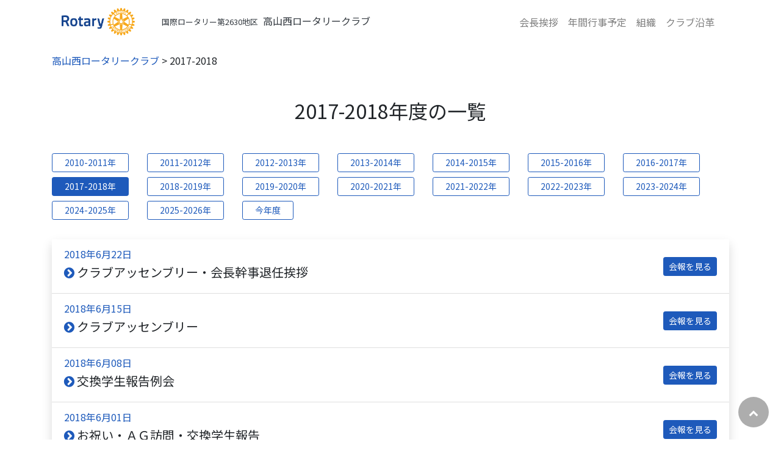

--- FILE ---
content_type: text/html; charset=UTF-8
request_url: https://www.twrc2630.com/tag/2017-2018
body_size: 67854
content:
<!doctype html>
<html lang="ja">
<head>
<meta charset="utf-8">
<meta http-equiv="X-UA-Compatible" content="IE=edge">
<meta name="viewport" content="width=device-width, initial-scale=1"/>
<meta name="format-detection" content="telephone=yes">
<link rel="apple-touch-icon" href="https://www.twrc2630.com/wp-content/themes/theme-bones-master/library/images/apple-touch-icon.png">
<link rel="icon" href="https://www.twrc2630.com/wp-content/themes/theme-bones-master/favicon.ico">
<!--[if IE]>
<link rel="shortcut icon" href="https://www.twrc2630.com/wp-content/themes/theme-bones-master/favicon.ico">
<![endif]-->

<title>高山西ロータリークラブ  2017-2018</title>

<link rel="stylesheet" href="https://fonts.googleapis.com/css2?family=Noto+Sans+JP:wght@400;700&display=swap" >
<link rel="stylesheet" href="https://stackpath.bootstrapcdn.com/font-awesome/4.7.0/css/font-awesome.min.css" integrity="sha384-wvfXpqpZZVQGK6TAh5PVlGOfQNHSoD2xbE+QkPxCAFlNEevoEH3Sl0sibVcOQVnN" crossorigin="anonymous">
<link rel="stylesheet" href="https://cdnjs.cloudflare.com/ajax/libs/animate.css/4.1.1/animate.min.css" />
<meta name='robots' content='max-image-preview:large' />
<link rel='dns-prefetch' href='//fonts.googleapis.com' />
<link rel="alternate" type="application/rss+xml" title="高山西ロータリークラブ &raquo; フィード" href="https://www.twrc2630.com/feed" />
<link rel="alternate" type="application/rss+xml" title="高山西ロータリークラブ &raquo; コメントフィード" href="https://www.twrc2630.com/comments/feed" />
<link rel="alternate" type="application/rss+xml" title="高山西ロータリークラブ &raquo; 2017-2018 タグのフィード" href="https://www.twrc2630.com/tag/2017-2018/feed" />
<style id='wp-img-auto-sizes-contain-inline-css' type='text/css'>
img:is([sizes=auto i],[sizes^="auto," i]){contain-intrinsic-size:3000px 1500px}
/*# sourceURL=wp-img-auto-sizes-contain-inline-css */
</style>
<style id='wp-block-library-inline-css' type='text/css'>
:root{--wp-block-synced-color:#7a00df;--wp-block-synced-color--rgb:122,0,223;--wp-bound-block-color:var(--wp-block-synced-color);--wp-editor-canvas-background:#ddd;--wp-admin-theme-color:#007cba;--wp-admin-theme-color--rgb:0,124,186;--wp-admin-theme-color-darker-10:#006ba1;--wp-admin-theme-color-darker-10--rgb:0,107,160.5;--wp-admin-theme-color-darker-20:#005a87;--wp-admin-theme-color-darker-20--rgb:0,90,135;--wp-admin-border-width-focus:2px}@media (min-resolution:192dpi){:root{--wp-admin-border-width-focus:1.5px}}.wp-element-button{cursor:pointer}:root .has-very-light-gray-background-color{background-color:#eee}:root .has-very-dark-gray-background-color{background-color:#313131}:root .has-very-light-gray-color{color:#eee}:root .has-very-dark-gray-color{color:#313131}:root .has-vivid-green-cyan-to-vivid-cyan-blue-gradient-background{background:linear-gradient(135deg,#00d084,#0693e3)}:root .has-purple-crush-gradient-background{background:linear-gradient(135deg,#34e2e4,#4721fb 50%,#ab1dfe)}:root .has-hazy-dawn-gradient-background{background:linear-gradient(135deg,#faaca8,#dad0ec)}:root .has-subdued-olive-gradient-background{background:linear-gradient(135deg,#fafae1,#67a671)}:root .has-atomic-cream-gradient-background{background:linear-gradient(135deg,#fdd79a,#004a59)}:root .has-nightshade-gradient-background{background:linear-gradient(135deg,#330968,#31cdcf)}:root .has-midnight-gradient-background{background:linear-gradient(135deg,#020381,#2874fc)}:root{--wp--preset--font-size--normal:16px;--wp--preset--font-size--huge:42px}.has-regular-font-size{font-size:1em}.has-larger-font-size{font-size:2.625em}.has-normal-font-size{font-size:var(--wp--preset--font-size--normal)}.has-huge-font-size{font-size:var(--wp--preset--font-size--huge)}.has-text-align-center{text-align:center}.has-text-align-left{text-align:left}.has-text-align-right{text-align:right}.has-fit-text{white-space:nowrap!important}#end-resizable-editor-section{display:none}.aligncenter{clear:both}.items-justified-left{justify-content:flex-start}.items-justified-center{justify-content:center}.items-justified-right{justify-content:flex-end}.items-justified-space-between{justify-content:space-between}.screen-reader-text{border:0;clip-path:inset(50%);height:1px;margin:-1px;overflow:hidden;padding:0;position:absolute;width:1px;word-wrap:normal!important}.screen-reader-text:focus{background-color:#ddd;clip-path:none;color:#444;display:block;font-size:1em;height:auto;left:5px;line-height:normal;padding:15px 23px 14px;text-decoration:none;top:5px;width:auto;z-index:100000}html :where(.has-border-color){border-style:solid}html :where([style*=border-top-color]){border-top-style:solid}html :where([style*=border-right-color]){border-right-style:solid}html :where([style*=border-bottom-color]){border-bottom-style:solid}html :where([style*=border-left-color]){border-left-style:solid}html :where([style*=border-width]){border-style:solid}html :where([style*=border-top-width]){border-top-style:solid}html :where([style*=border-right-width]){border-right-style:solid}html :where([style*=border-bottom-width]){border-bottom-style:solid}html :where([style*=border-left-width]){border-left-style:solid}html :where(img[class*=wp-image-]){height:auto;max-width:100%}:where(figure){margin:0 0 1em}html :where(.is-position-sticky){--wp-admin--admin-bar--position-offset:var(--wp-admin--admin-bar--height,0px)}@media screen and (max-width:600px){html :where(.is-position-sticky){--wp-admin--admin-bar--position-offset:0px}}

/*# sourceURL=wp-block-library-inline-css */
</style><style id='global-styles-inline-css' type='text/css'>
:root{--wp--preset--aspect-ratio--square: 1;--wp--preset--aspect-ratio--4-3: 4/3;--wp--preset--aspect-ratio--3-4: 3/4;--wp--preset--aspect-ratio--3-2: 3/2;--wp--preset--aspect-ratio--2-3: 2/3;--wp--preset--aspect-ratio--16-9: 16/9;--wp--preset--aspect-ratio--9-16: 9/16;--wp--preset--color--black: #000000;--wp--preset--color--cyan-bluish-gray: #abb8c3;--wp--preset--color--white: #ffffff;--wp--preset--color--pale-pink: #f78da7;--wp--preset--color--vivid-red: #cf2e2e;--wp--preset--color--luminous-vivid-orange: #ff6900;--wp--preset--color--luminous-vivid-amber: #fcb900;--wp--preset--color--light-green-cyan: #7bdcb5;--wp--preset--color--vivid-green-cyan: #00d084;--wp--preset--color--pale-cyan-blue: #8ed1fc;--wp--preset--color--vivid-cyan-blue: #0693e3;--wp--preset--color--vivid-purple: #9b51e0;--wp--preset--gradient--vivid-cyan-blue-to-vivid-purple: linear-gradient(135deg,rgb(6,147,227) 0%,rgb(155,81,224) 100%);--wp--preset--gradient--light-green-cyan-to-vivid-green-cyan: linear-gradient(135deg,rgb(122,220,180) 0%,rgb(0,208,130) 100%);--wp--preset--gradient--luminous-vivid-amber-to-luminous-vivid-orange: linear-gradient(135deg,rgb(252,185,0) 0%,rgb(255,105,0) 100%);--wp--preset--gradient--luminous-vivid-orange-to-vivid-red: linear-gradient(135deg,rgb(255,105,0) 0%,rgb(207,46,46) 100%);--wp--preset--gradient--very-light-gray-to-cyan-bluish-gray: linear-gradient(135deg,rgb(238,238,238) 0%,rgb(169,184,195) 100%);--wp--preset--gradient--cool-to-warm-spectrum: linear-gradient(135deg,rgb(74,234,220) 0%,rgb(151,120,209) 20%,rgb(207,42,186) 40%,rgb(238,44,130) 60%,rgb(251,105,98) 80%,rgb(254,248,76) 100%);--wp--preset--gradient--blush-light-purple: linear-gradient(135deg,rgb(255,206,236) 0%,rgb(152,150,240) 100%);--wp--preset--gradient--blush-bordeaux: linear-gradient(135deg,rgb(254,205,165) 0%,rgb(254,45,45) 50%,rgb(107,0,62) 100%);--wp--preset--gradient--luminous-dusk: linear-gradient(135deg,rgb(255,203,112) 0%,rgb(199,81,192) 50%,rgb(65,88,208) 100%);--wp--preset--gradient--pale-ocean: linear-gradient(135deg,rgb(255,245,203) 0%,rgb(182,227,212) 50%,rgb(51,167,181) 100%);--wp--preset--gradient--electric-grass: linear-gradient(135deg,rgb(202,248,128) 0%,rgb(113,206,126) 100%);--wp--preset--gradient--midnight: linear-gradient(135deg,rgb(2,3,129) 0%,rgb(40,116,252) 100%);--wp--preset--font-size--small: 13px;--wp--preset--font-size--medium: 20px;--wp--preset--font-size--large: 36px;--wp--preset--font-size--x-large: 42px;--wp--preset--spacing--20: 0.44rem;--wp--preset--spacing--30: 0.67rem;--wp--preset--spacing--40: 1rem;--wp--preset--spacing--50: 1.5rem;--wp--preset--spacing--60: 2.25rem;--wp--preset--spacing--70: 3.38rem;--wp--preset--spacing--80: 5.06rem;--wp--preset--shadow--natural: 6px 6px 9px rgba(0, 0, 0, 0.2);--wp--preset--shadow--deep: 12px 12px 50px rgba(0, 0, 0, 0.4);--wp--preset--shadow--sharp: 6px 6px 0px rgba(0, 0, 0, 0.2);--wp--preset--shadow--outlined: 6px 6px 0px -3px rgb(255, 255, 255), 6px 6px rgb(0, 0, 0);--wp--preset--shadow--crisp: 6px 6px 0px rgb(0, 0, 0);}:where(.is-layout-flex){gap: 0.5em;}:where(.is-layout-grid){gap: 0.5em;}body .is-layout-flex{display: flex;}.is-layout-flex{flex-wrap: wrap;align-items: center;}.is-layout-flex > :is(*, div){margin: 0;}body .is-layout-grid{display: grid;}.is-layout-grid > :is(*, div){margin: 0;}:where(.wp-block-columns.is-layout-flex){gap: 2em;}:where(.wp-block-columns.is-layout-grid){gap: 2em;}:where(.wp-block-post-template.is-layout-flex){gap: 1.25em;}:where(.wp-block-post-template.is-layout-grid){gap: 1.25em;}.has-black-color{color: var(--wp--preset--color--black) !important;}.has-cyan-bluish-gray-color{color: var(--wp--preset--color--cyan-bluish-gray) !important;}.has-white-color{color: var(--wp--preset--color--white) !important;}.has-pale-pink-color{color: var(--wp--preset--color--pale-pink) !important;}.has-vivid-red-color{color: var(--wp--preset--color--vivid-red) !important;}.has-luminous-vivid-orange-color{color: var(--wp--preset--color--luminous-vivid-orange) !important;}.has-luminous-vivid-amber-color{color: var(--wp--preset--color--luminous-vivid-amber) !important;}.has-light-green-cyan-color{color: var(--wp--preset--color--light-green-cyan) !important;}.has-vivid-green-cyan-color{color: var(--wp--preset--color--vivid-green-cyan) !important;}.has-pale-cyan-blue-color{color: var(--wp--preset--color--pale-cyan-blue) !important;}.has-vivid-cyan-blue-color{color: var(--wp--preset--color--vivid-cyan-blue) !important;}.has-vivid-purple-color{color: var(--wp--preset--color--vivid-purple) !important;}.has-black-background-color{background-color: var(--wp--preset--color--black) !important;}.has-cyan-bluish-gray-background-color{background-color: var(--wp--preset--color--cyan-bluish-gray) !important;}.has-white-background-color{background-color: var(--wp--preset--color--white) !important;}.has-pale-pink-background-color{background-color: var(--wp--preset--color--pale-pink) !important;}.has-vivid-red-background-color{background-color: var(--wp--preset--color--vivid-red) !important;}.has-luminous-vivid-orange-background-color{background-color: var(--wp--preset--color--luminous-vivid-orange) !important;}.has-luminous-vivid-amber-background-color{background-color: var(--wp--preset--color--luminous-vivid-amber) !important;}.has-light-green-cyan-background-color{background-color: var(--wp--preset--color--light-green-cyan) !important;}.has-vivid-green-cyan-background-color{background-color: var(--wp--preset--color--vivid-green-cyan) !important;}.has-pale-cyan-blue-background-color{background-color: var(--wp--preset--color--pale-cyan-blue) !important;}.has-vivid-cyan-blue-background-color{background-color: var(--wp--preset--color--vivid-cyan-blue) !important;}.has-vivid-purple-background-color{background-color: var(--wp--preset--color--vivid-purple) !important;}.has-black-border-color{border-color: var(--wp--preset--color--black) !important;}.has-cyan-bluish-gray-border-color{border-color: var(--wp--preset--color--cyan-bluish-gray) !important;}.has-white-border-color{border-color: var(--wp--preset--color--white) !important;}.has-pale-pink-border-color{border-color: var(--wp--preset--color--pale-pink) !important;}.has-vivid-red-border-color{border-color: var(--wp--preset--color--vivid-red) !important;}.has-luminous-vivid-orange-border-color{border-color: var(--wp--preset--color--luminous-vivid-orange) !important;}.has-luminous-vivid-amber-border-color{border-color: var(--wp--preset--color--luminous-vivid-amber) !important;}.has-light-green-cyan-border-color{border-color: var(--wp--preset--color--light-green-cyan) !important;}.has-vivid-green-cyan-border-color{border-color: var(--wp--preset--color--vivid-green-cyan) !important;}.has-pale-cyan-blue-border-color{border-color: var(--wp--preset--color--pale-cyan-blue) !important;}.has-vivid-cyan-blue-border-color{border-color: var(--wp--preset--color--vivid-cyan-blue) !important;}.has-vivid-purple-border-color{border-color: var(--wp--preset--color--vivid-purple) !important;}.has-vivid-cyan-blue-to-vivid-purple-gradient-background{background: var(--wp--preset--gradient--vivid-cyan-blue-to-vivid-purple) !important;}.has-light-green-cyan-to-vivid-green-cyan-gradient-background{background: var(--wp--preset--gradient--light-green-cyan-to-vivid-green-cyan) !important;}.has-luminous-vivid-amber-to-luminous-vivid-orange-gradient-background{background: var(--wp--preset--gradient--luminous-vivid-amber-to-luminous-vivid-orange) !important;}.has-luminous-vivid-orange-to-vivid-red-gradient-background{background: var(--wp--preset--gradient--luminous-vivid-orange-to-vivid-red) !important;}.has-very-light-gray-to-cyan-bluish-gray-gradient-background{background: var(--wp--preset--gradient--very-light-gray-to-cyan-bluish-gray) !important;}.has-cool-to-warm-spectrum-gradient-background{background: var(--wp--preset--gradient--cool-to-warm-spectrum) !important;}.has-blush-light-purple-gradient-background{background: var(--wp--preset--gradient--blush-light-purple) !important;}.has-blush-bordeaux-gradient-background{background: var(--wp--preset--gradient--blush-bordeaux) !important;}.has-luminous-dusk-gradient-background{background: var(--wp--preset--gradient--luminous-dusk) !important;}.has-pale-ocean-gradient-background{background: var(--wp--preset--gradient--pale-ocean) !important;}.has-electric-grass-gradient-background{background: var(--wp--preset--gradient--electric-grass) !important;}.has-midnight-gradient-background{background: var(--wp--preset--gradient--midnight) !important;}.has-small-font-size{font-size: var(--wp--preset--font-size--small) !important;}.has-medium-font-size{font-size: var(--wp--preset--font-size--medium) !important;}.has-large-font-size{font-size: var(--wp--preset--font-size--large) !important;}.has-x-large-font-size{font-size: var(--wp--preset--font-size--x-large) !important;}
/*# sourceURL=global-styles-inline-css */
</style>

<style id='classic-theme-styles-inline-css' type='text/css'>
/*! This file is auto-generated */
.wp-block-button__link{color:#fff;background-color:#32373c;border-radius:9999px;box-shadow:none;text-decoration:none;padding:calc(.667em + 2px) calc(1.333em + 2px);font-size:1.125em}.wp-block-file__button{background:#32373c;color:#fff;text-decoration:none}
/*# sourceURL=/wp-includes/css/classic-themes.min.css */
</style>
<link rel='stylesheet' id='googleFonts-css' href='//fonts.googleapis.com/css?family=Lato%3A400%2C700%2C400italic%2C700italic' type='text/css' media='all' />
<link rel='stylesheet' id='bones-stylesheet-css' href='https://www.twrc2630.com/wp-content/themes/theme-bones-master/library/css/style.css' type='text/css' media='all' />
<script type="text/javascript" src="https://www.twrc2630.com/wp-content/themes/theme-bones-master/library/js/libs/modernizr.custom.min.js" id="bones-modernizr-js"></script>
<script type="text/javascript" src="https://www.twrc2630.com/wp-includes/js/jquery/jquery.min.js" id="jquery-core-js"></script>
<script type="text/javascript" src="https://www.twrc2630.com/wp-includes/js/jquery/jquery-migrate.min.js" id="jquery-migrate-js"></script>
<link rel="https://api.w.org/" href="https://www.twrc2630.com/wp-json/" /><link rel="alternate" title="JSON" type="application/json" href="https://www.twrc2630.com/wp-json/wp/v2/tags/12" />
<meta name="msapplication-TileColor" content="#fff">
<meta name="msapplication-TileImage" content="https://www.twrc2630.com/wp-content/themes/theme-bones-master/library/images/win8-tile-icon.png">
<meta name="theme-color" content="#ff0000">

<!-- Global site tag (gtag.js) - Google Analytics -->
<script async src="https://www.googletagmanager.com/gtag/js?id=G-DMGWKCJMC9"></script>
<script>
  window.dataLayer = window.dataLayer || [];
  function gtag(){dataLayer.push(arguments);}
  gtag('js', new Date());

  gtag('config', 'G-DMGWKCJMC9');
</script>

</head>

<body class="archive tag tag-2017-2018 tag-12 wp-theme-theme-bones-master" itemscope itemtype="http://schema.org/WebPage">
<div id="container">
	<p class="text-center d-md-none mb-1"><span class="small mr-1">国際ロータリー第2630地区</span>高山西ロータリークラブ</p>
	<header class="header bg-white" role="banner" itemscope itemtype="http://schema.org/WPHeader">
		<div class="container">
			<nav class="navbar navbar-expand-lg navbar-light" role="navigation" itemscope itemtype="http://schema.org/SiteNavigationElement">
				<div id="" class=" mr-auto" itemscope itemtype="http://schema.org/Organization">
					<a href="https://www.twrc2630.com" class="navbar-brand" rel="nofollow">
						<img class="logo mr-4" src="https://www.twrc2630.com/wp-content/themes/theme-bones-master/library/images/logo.png" alt="高山西ロータリークラブ" />
					</a>
					<span class="d-none d-md-inline navbar-text">
						<p class="d-md-inline text-dark"><span class="small mr-2">国際ロータリー第2630地区</span>高山西ロータリークラブ</p>
					</span>
				</div>
				<button class="navbar-toggler" type="button" data-toggle="collapse" data-target="#navbarTogglerDemo02" aria-controls="navbarTogglerDemo02" aria-expanded="false" aria-label="Toggle navigation">
					<span class="navbar-toggler-icon"></span>
				</button>

				<div id="navbarTogglerDemo02" class="collapse navbar-collapse"><ul id="menu" class="navbar-nav ml-auto mt-2 mt-lg-0" itemscope itemtype="http://www.schema.org/SiteNavigationElement"><li  id="menu-item-4129" class="menu-item menu-item-type-post_type menu-item-object-page menu-item-4129 nav-item"><a itemprop="url" href="https://www.twrc2630.com/greet" class="nav-link"><span itemprop="name">会長挨拶</span></a></li>
<li  id="menu-item-104" class="menu-item menu-item-type-post_type menu-item-object-page menu-item-104 nav-item"><a itemprop="url" href="https://www.twrc2630.com/schedule" class="nav-link"><span itemprop="name">年間行事予定</span></a></li>
<li  id="menu-item-279" class="menu-item menu-item-type-taxonomy menu-item-object-category menu-item-279 nav-item"><a itemprop="url" href="https://www.twrc2630.com/category/commit" class="nav-link"><span itemprop="name">組織</span></a></li>
<li  id="menu-item-256" class="menu-item menu-item-type-taxonomy menu-item-object-category menu-item-256 nav-item"><a itemprop="url" href="https://www.twrc2630.com/category/club" class="nav-link"><span itemprop="name">クラブ沿革</span></a></li>
</ul></div>			</nav>
		</div>
	</header>
	<button class="scroll-top" id="js-button"><i class="fa fa-chevron-up" aria-hidden="true"></i></button>


<div id="content">
	<div id="page-590" class="page-report">

					<div class="container mt-3">
				<div class="breadcrumb-area">
					<!-- Breadcrumb NavXT 6.6.0 -->
<span property="itemListElement" typeof="ListItem"><a property="item" typeof="WebPage" title="Go to 高山西ロータリークラブ." href="https://www.twrc2630.com" class="home" ><span property="name">高山西ロータリークラブ</span></a><meta property="position" content="1"></span> &gt; <span property="itemListElement" typeof="ListItem"><span property="name" class="archive taxonomy post_tag current-item">2017-2018</span><meta property="url" content="https://www.twrc2630.com/tag/2017-2018"><meta property="position" content="2"></span>				</div>
			</div>
		
		<main id="main" class="py-5" role="main" itemscope itemprop="mainContentOfPage" itemtype="http://schema.org/Blog">
			
							<article id="post-590" role="article" itemscope itemtype="http://schema.org/BlogPosting">

																<script>console.log(  )</script>
						<script>console.log( "category", "3" )</script>


						<header class="container article-header text-center mb-4">
							<h1 class="page-title" itemprop="headline">2017-2018年度の一覧</h1>

							<div class="row mt-5">
																										<div class="col-4 col-md-auto">
										<a href="/tag/2010-2011" class="btn btn-sm btn-block btn-outline-primary mr-4 mb-2  ">2010-2011年</a>
									</div>
																										<div class="col-4 col-md-auto">
										<a href="/tag/2011-2012" class="btn btn-sm btn-block btn-outline-primary mr-4 mb-2  ">2011-2012年</a>
									</div>
																										<div class="col-4 col-md-auto">
										<a href="/tag/2012-2013" class="btn btn-sm btn-block btn-outline-primary mr-4 mb-2  ">2012-2013年</a>
									</div>
																										<div class="col-4 col-md-auto">
										<a href="/tag/2013-2014" class="btn btn-sm btn-block btn-outline-primary mr-4 mb-2  ">2013-2014年</a>
									</div>
																										<div class="col-4 col-md-auto">
										<a href="/tag/2014-2015" class="btn btn-sm btn-block btn-outline-primary mr-4 mb-2  ">2014-2015年</a>
									</div>
																										<div class="col-4 col-md-auto">
										<a href="/tag/2015-2016" class="btn btn-sm btn-block btn-outline-primary mr-4 mb-2  ">2015-2016年</a>
									</div>
																										<div class="col-4 col-md-auto">
										<a href="/tag/2016-2017" class="btn btn-sm btn-block btn-outline-primary mr-4 mb-2  ">2016-2017年</a>
									</div>
																										<div class="col-4 col-md-auto">
										<a href="/tag/2017-2018" class="btn btn-sm btn-block btn-outline-primary mr-4 mb-2 active ">2017-2018年</a>
									</div>
																										<div class="col-4 col-md-auto">
										<a href="/tag/2018-2019" class="btn btn-sm btn-block btn-outline-primary mr-4 mb-2  ">2018-2019年</a>
									</div>
																										<div class="col-4 col-md-auto">
										<a href="/tag/2019-2020" class="btn btn-sm btn-block btn-outline-primary mr-4 mb-2  ">2019-2020年</a>
									</div>
																										<div class="col-4 col-md-auto">
										<a href="/tag/2020-2021" class="btn btn-sm btn-block btn-outline-primary mr-4 mb-2  ">2020-2021年</a>
									</div>
																										<div class="col-4 col-md-auto">
										<a href="/tag/2021-2022" class="btn btn-sm btn-block btn-outline-primary mr-4 mb-2  ">2021-2022年</a>
									</div>
																										<div class="col-4 col-md-auto">
										<a href="/tag/2022-2023" class="btn btn-sm btn-block btn-outline-primary mr-4 mb-2  ">2022-2023年</a>
									</div>
																										<div class="col-4 col-md-auto">
										<a href="/tag/2023-2024" class="btn btn-sm btn-block btn-outline-primary mr-4 mb-2  ">2023-2024年</a>
									</div>
																										<div class="col-4 col-md-auto">
										<a href="/tag/2024-2025" class="btn btn-sm btn-block btn-outline-primary mr-4 mb-2  ">2024-2025年</a>
									</div>
																										<div class="col-4 col-md-auto">
										<a href="/tag/2025-2026" class="btn btn-sm btn-block btn-outline-primary mr-4 mb-2  ">2025-2026年</a>
									</div>
																<div class="col-4 col-md-auto">
									<a href="/schedule" class="btn btn-sm btn-block btn-outline-primary mr-4 mb-2">今年度</a>
								</div>
							</div>

						</header>

						<section class="container" itemprop="articleBody">
							<ul class="shadow list-group list-group-flush">
																										<li id="post-566" class="list-group-item">
										<div class="row">
											<div class="col-12 col-md-8">
												<p class="text-primary mb-1 entry-meta">2018年6月22日 </p>
												<h2 class="h4 entry-title">
													<i class="text-primary fa fa-chevron-circle-right"></i>
													<!-- <a class="text-dark" href="https://www.twrc2630.com/report/566" rel="bookmark" title="クラブアッセンブリー・会長幹事退任挨拶">クラブアッセンブリー・会長幹事退任挨拶</a> -->
													クラブアッセンブリー・会長幹事退任挨拶												</h2>
											</div>

																						<div class="col-12 col-md-4 ml-auto align-self-center text-right">
																									<a href="https://www.twrc2630.com/wp-content/uploads/20180622.pdf" target="_blank" class="btn btn-sm btn-primary">会報を見る</a>
																							</div>
																					</div>
									</li>
																										<li id="post-568" class="list-group-item">
										<div class="row">
											<div class="col-12 col-md-8">
												<p class="text-primary mb-1 entry-meta">2018年6月15日 </p>
												<h2 class="h4 entry-title">
													<i class="text-primary fa fa-chevron-circle-right"></i>
													<!-- <a class="text-dark" href="https://www.twrc2630.com/report/568" rel="bookmark" title="クラブアッセンブリー">クラブアッセンブリー</a> -->
													クラブアッセンブリー												</h2>
											</div>

																						<div class="col-12 col-md-4 ml-auto align-self-center text-right">
																									<a href="https://www.twrc2630.com/wp-content/uploads/20180615.pdf" target="_blank" class="btn btn-sm btn-primary">会報を見る</a>
																							</div>
																					</div>
									</li>
																										<li id="post-570" class="list-group-item">
										<div class="row">
											<div class="col-12 col-md-8">
												<p class="text-primary mb-1 entry-meta">2018年6月08日 </p>
												<h2 class="h4 entry-title">
													<i class="text-primary fa fa-chevron-circle-right"></i>
													<!-- <a class="text-dark" href="https://www.twrc2630.com/report/570" rel="bookmark" title="交換学生報告例会">交換学生報告例会</a> -->
													交換学生報告例会												</h2>
											</div>

																						<div class="col-12 col-md-4 ml-auto align-self-center text-right">
																									<a href="https://www.twrc2630.com/wp-content/uploads/20180608.pdf" target="_blank" class="btn btn-sm btn-primary">会報を見る</a>
																							</div>
																					</div>
									</li>
																										<li id="post-572" class="list-group-item">
										<div class="row">
											<div class="col-12 col-md-8">
												<p class="text-primary mb-1 entry-meta">2018年6月01日 </p>
												<h2 class="h4 entry-title">
													<i class="text-primary fa fa-chevron-circle-right"></i>
													<!-- <a class="text-dark" href="https://www.twrc2630.com/report/572" rel="bookmark" title="お祝い・ＡＧ訪問・交換学生報告">お祝い・ＡＧ訪問・交換学生報告</a> -->
													お祝い・ＡＧ訪問・交換学生報告												</h2>
											</div>

																						<div class="col-12 col-md-4 ml-auto align-self-center text-right">
																									<a href="https://www.twrc2630.com/wp-content/uploads/20180601.pdf" target="_blank" class="btn btn-sm btn-primary">会報を見る</a>
																							</div>
																					</div>
									</li>
																										<li id="post-574" class="list-group-item">
										<div class="row">
											<div class="col-12 col-md-8">
												<p class="text-primary mb-1 entry-meta">2018年5月25日 </p>
												<h2 class="h4 entry-title">
													<i class="text-primary fa fa-chevron-circle-right"></i>
													<!-- <a class="text-dark" href="https://www.twrc2630.com/report/574" rel="bookmark" title="インターアクト委員会">インターアクト委員会</a> -->
													インターアクト委員会												</h2>
											</div>

																						<div class="col-12 col-md-4 ml-auto align-self-center text-right">
																									<a href="https://www.twrc2630.com/wp-content/uploads/20180525.pdf" target="_blank" class="btn btn-sm btn-primary">会報を見る</a>
																							</div>
																					</div>
									</li>
																										<li id="post-576" class="list-group-item">
										<div class="row">
											<div class="col-12 col-md-8">
												<p class="text-primary mb-1 entry-meta">2018年5月19日 </p>
												<h2 class="h4 entry-title">
													<i class="text-primary fa fa-chevron-circle-right"></i>
													<!-- <a class="text-dark" href="https://www.twrc2630.com/report/576" rel="bookmark" title="新緑家族例会">新緑家族例会</a> -->
													新緑家族例会												</h2>
											</div>

																						<div class="col-12 col-md-4 ml-auto align-self-center text-right">
																									<a href="https://www.twrc2630.com/wp-content/uploads/20180519.pdf" target="_blank" class="btn btn-sm btn-primary">会報を見る</a>
																							</div>
																					</div>
									</li>
																										<li id="post-578" class="list-group-item">
										<div class="row">
											<div class="col-12 col-md-8">
												<p class="text-primary mb-1 entry-meta">2018年5月11日 </p>
												<h2 class="h4 entry-title">
													<i class="text-primary fa fa-chevron-circle-right"></i>
													<!-- <a class="text-dark" href="https://www.twrc2630.com/report/578" rel="bookmark" title="お祝い・青少年奉仕委員会">お祝い・青少年奉仕委員会</a> -->
													お祝い・青少年奉仕委員会												</h2>
											</div>

																						<div class="col-12 col-md-4 ml-auto align-self-center text-right">
																									<a href="https://www.twrc2630.com/wp-content/uploads/20180511.pdf" target="_blank" class="btn btn-sm btn-primary">会報を見る</a>
																							</div>
																					</div>
									</li>
																										<li id="post-580" class="list-group-item">
										<div class="row">
											<div class="col-12 col-md-8">
												<p class="text-primary mb-1 entry-meta">2018年4月20日 </p>
												<h2 class="h4 entry-title">
													<i class="text-primary fa fa-chevron-circle-right"></i>
													<!-- <a class="text-dark" href="https://www.twrc2630.com/report/580" rel="bookmark" title="地区研修協議会報告">地区研修協議会報告</a> -->
													地区研修協議会報告												</h2>
											</div>

																						<div class="col-12 col-md-4 ml-auto align-self-center text-right">
																									<a href="https://www.twrc2630.com/wp-content/uploads/20180420.pdf" target="_blank" class="btn btn-sm btn-primary">会報を見る</a>
																							</div>
																					</div>
									</li>
																										<li id="post-582" class="list-group-item">
										<div class="row">
											<div class="col-12 col-md-8">
												<p class="text-primary mb-1 entry-meta">2018年4月13日 </p>
												<h2 class="h4 entry-title">
													<i class="text-primary fa fa-chevron-circle-right"></i>
													<!-- <a class="text-dark" href="https://www.twrc2630.com/report/582" rel="bookmark" title="会員増強委員会">会員増強委員会</a> -->
													会員増強委員会												</h2>
											</div>

																						<div class="col-12 col-md-4 ml-auto align-self-center text-right">
																									<a href="https://www.twrc2630.com/wp-content/uploads/20180413.pdf" target="_blank" class="btn btn-sm btn-primary">会報を見る</a>
																							</div>
																					</div>
									</li>
																										<li id="post-584" class="list-group-item">
										<div class="row">
											<div class="col-12 col-md-8">
												<p class="text-primary mb-1 entry-meta">2018年4月06日 </p>
												<h2 class="h4 entry-title">
													<i class="text-primary fa fa-chevron-circle-right"></i>
													<!-- <a class="text-dark" href="https://www.twrc2630.com/report/584" rel="bookmark" title="お祝い・ロータリー情報委員会">お祝い・ロータリー情報委員会</a> -->
													お祝い・ロータリー情報委員会												</h2>
											</div>

																						<div class="col-12 col-md-4 ml-auto align-self-center text-right">
																									<a href="https://www.twrc2630.com/wp-content/uploads/20180406.pdf" target="_blank" class="btn btn-sm btn-primary">会報を見る</a>
																							</div>
																					</div>
									</li>
																										<li id="post-586" class="list-group-item">
										<div class="row">
											<div class="col-12 col-md-8">
												<p class="text-primary mb-1 entry-meta">2018年3月23日 </p>
												<h2 class="h4 entry-title">
													<i class="text-primary fa fa-chevron-circle-right"></i>
													<!-- <a class="text-dark" href="https://www.twrc2630.com/report/586" rel="bookmark" title="SAA 担当100 万＄の食事例会">SAA 担当100 万＄の食事例会</a> -->
													SAA 担当100 万＄の食事例会												</h2>
											</div>

																						<div class="col-12 col-md-4 ml-auto align-self-center text-right">
																									<a href="https://www.twrc2630.com/wp-content/uploads/20180323.pdf" target="_blank" class="btn btn-sm btn-primary">会報を見る</a>
																							</div>
																					</div>
									</li>
																										<li id="post-588" class="list-group-item">
										<div class="row">
											<div class="col-12 col-md-8">
												<p class="text-primary mb-1 entry-meta">2018年3月16日 </p>
												<h2 class="h4 entry-title">
													<i class="text-primary fa fa-chevron-circle-right"></i>
													<!-- <a class="text-dark" href="https://www.twrc2630.com/report/588" rel="bookmark" title="出席・プログラム委員会">出席・プログラム委員会</a> -->
													出席・プログラム委員会												</h2>
											</div>

																						<div class="col-12 col-md-4 ml-auto align-self-center text-right">
																									<a href="https://www.twrc2630.com/wp-content/uploads/20180316.pdf" target="_blank" class="btn btn-sm btn-primary">会報を見る</a>
																							</div>
																					</div>
									</li>
																										<li id="post-590" class="list-group-item">
										<div class="row">
											<div class="col-12 col-md-8">
												<p class="text-primary mb-1 entry-meta">2018年3月09日 </p>
												<h2 class="h4 entry-title">
													<i class="text-primary fa fa-chevron-circle-right"></i>
													<!-- <a class="text-dark" href="https://www.twrc2630.com/report/590" rel="bookmark" title="会員スピーチ">会員スピーチ</a> -->
													会員スピーチ												</h2>
											</div>

																						<div class="col-12 col-md-4 ml-auto align-self-center text-right">
																									<a href="https://www.twrc2630.com/wp-content/uploads/20180309.pdf" target="_blank" class="btn btn-sm btn-primary">会報を見る</a>
																							</div>
																					</div>
									</li>
																										<li id="post-592" class="list-group-item">
										<div class="row">
											<div class="col-12 col-md-8">
												<p class="text-primary mb-1 entry-meta">2018年3月02日 </p>
												<h2 class="h4 entry-title">
													<i class="text-primary fa fa-chevron-circle-right"></i>
													<!-- <a class="text-dark" href="https://www.twrc2630.com/report/592" rel="bookmark" title="お祝い・青少年奉仕委員会">お祝い・青少年奉仕委員会</a> -->
													お祝い・青少年奉仕委員会												</h2>
											</div>

																						<div class="col-12 col-md-4 ml-auto align-self-center text-right">
																									<a href="https://www.twrc2630.com/wp-content/uploads/20180302.pdf" target="_blank" class="btn btn-sm btn-primary">会報を見る</a>
																							</div>
																					</div>
									</li>
																										<li id="post-594" class="list-group-item">
										<div class="row">
											<div class="col-12 col-md-8">
												<p class="text-primary mb-1 entry-meta">2018年2月23日 </p>
												<h2 class="h4 entry-title">
													<i class="text-primary fa fa-chevron-circle-right"></i>
													<!-- <a class="text-dark" href="https://www.twrc2630.com/report/594" rel="bookmark" title="職業奉仕委員会・職場訪問">職業奉仕委員会・職場訪問</a> -->
													職業奉仕委員会・職場訪問												</h2>
											</div>

																						<div class="col-12 col-md-4 ml-auto align-self-center text-right">
																									<a href="https://www.twrc2630.com/wp-content/uploads/20180223.pdf" target="_blank" class="btn btn-sm btn-primary">会報を見る</a>
																							</div>
																					</div>
									</li>
																										<li id="post-596" class="list-group-item">
										<div class="row">
											<div class="col-12 col-md-8">
												<p class="text-primary mb-1 entry-meta">2018年2月16日 </p>
												<h2 class="h4 entry-title">
													<i class="text-primary fa fa-chevron-circle-right"></i>
													<!-- <a class="text-dark" href="https://www.twrc2630.com/report/596" rel="bookmark" title="環境保全委員会">環境保全委員会</a> -->
													環境保全委員会												</h2>
											</div>

																						<div class="col-12 col-md-4 ml-auto align-self-center text-right">
																									<a href="https://www.twrc2630.com/wp-content/uploads/20180216.pdf" target="_blank" class="btn btn-sm btn-primary">会報を見る</a>
																							</div>
																					</div>
									</li>
																										<li id="post-598" class="list-group-item">
										<div class="row">
											<div class="col-12 col-md-8">
												<p class="text-primary mb-1 entry-meta">2018年2月12日 </p>
												<h2 class="h4 entry-title">
													<i class="text-primary fa fa-chevron-circle-right"></i>
													<!-- <a class="text-dark" href="https://www.twrc2630.com/report/598" rel="bookmark" title="社会奉仕委員会">社会奉仕委員会</a> -->
													社会奉仕委員会												</h2>
											</div>

																						<div class="col-12 col-md-4 ml-auto align-self-center text-right">
																									<a href="https://www.twrc2630.com/wp-content/uploads/20180212.pdf" target="_blank" class="btn btn-sm btn-primary">会報を見る</a>
																							</div>
																					</div>
									</li>
																										<li id="post-600" class="list-group-item">
										<div class="row">
											<div class="col-12 col-md-8">
												<p class="text-primary mb-1 entry-meta">2018年2月02日 </p>
												<h2 class="h4 entry-title">
													<i class="text-primary fa fa-chevron-circle-right"></i>
													<!-- <a class="text-dark" href="https://www.twrc2630.com/report/600" rel="bookmark" title="お祝い・青少年奉仕委員会">お祝い・青少年奉仕委員会</a> -->
													お祝い・青少年奉仕委員会												</h2>
											</div>

																						<div class="col-12 col-md-4 ml-auto align-self-center text-right">
																									<a href="https://www.twrc2630.com/wp-content/uploads/20180202.pdf" target="_blank" class="btn btn-sm btn-primary">会報を見る</a>
																							</div>
																					</div>
									</li>
																										<li id="post-602" class="list-group-item">
										<div class="row">
											<div class="col-12 col-md-8">
												<p class="text-primary mb-1 entry-meta">2018年1月26日 </p>
												<h2 class="h4 entry-title">
													<i class="text-primary fa fa-chevron-circle-right"></i>
													<!-- <a class="text-dark" href="https://www.twrc2630.com/report/602" rel="bookmark" title="SAA">SAA</a> -->
													SAA												</h2>
											</div>

																						<div class="col-12 col-md-4 ml-auto align-self-center text-right">
																									<a href="https://www.twrc2630.com/wp-content/uploads/20180126.pdf" target="_blank" class="btn btn-sm btn-primary">会報を見る</a>
																							</div>
																					</div>
									</li>
																										<li id="post-604" class="list-group-item">
										<div class="row">
											<div class="col-12 col-md-8">
												<p class="text-primary mb-1 entry-meta">2018年1月19日 </p>
												<h2 class="h4 entry-title">
													<i class="text-primary fa fa-chevron-circle-right"></i>
													<!-- <a class="text-dark" href="https://www.twrc2630.com/report/604" rel="bookmark" title="クラブアッセンブリー">クラブアッセンブリー</a> -->
													クラブアッセンブリー												</h2>
											</div>

																						<div class="col-12 col-md-4 ml-auto align-self-center text-right">
																									<a href="https://www.twrc2630.com/wp-content/uploads/20180119.pdf" target="_blank" class="btn btn-sm btn-primary">会報を見る</a>
																							</div>
																					</div>
									</li>
																										<li id="post-606" class="list-group-item">
										<div class="row">
											<div class="col-12 col-md-8">
												<p class="text-primary mb-1 entry-meta">2018年1月12日 </p>
												<h2 class="h4 entry-title">
													<i class="text-primary fa fa-chevron-circle-right"></i>
													<!-- <a class="text-dark" href="https://www.twrc2630.com/report/606" rel="bookmark" title="お祝い・会計中間報告・クラブアッセンブリー">お祝い・会計中間報告・クラブアッセンブリー</a> -->
													お祝い・会計中間報告・クラブアッセンブリー												</h2>
											</div>

																						<div class="col-12 col-md-4 ml-auto align-self-center text-right">
																									<a href="https://www.twrc2630.com/wp-content/uploads/20180113.pdf" target="_blank" class="btn btn-sm btn-primary">会報を見る</a>
																							</div>
																					</div>
									</li>
																										<li id="post-608" class="list-group-item">
										<div class="row">
											<div class="col-12 col-md-8">
												<p class="text-primary mb-1 entry-meta">2018年1月06日 </p>
												<h2 class="h4 entry-title">
													<i class="text-primary fa fa-chevron-circle-right"></i>
													<!-- <a class="text-dark" href="https://www.twrc2630.com/report/608" rel="bookmark" title="新年家族例会">新年家族例会</a> -->
													新年家族例会												</h2>
											</div>

																						<div class="col-12 col-md-4 ml-auto align-self-center text-right">
																									<a href="https://www.twrc2630.com/wp-content/uploads/20180112.pdf" target="_blank" class="btn btn-sm btn-primary">会報を見る</a>
																							</div>
																					</div>
									</li>
																										<li id="post-610" class="list-group-item">
										<div class="row">
											<div class="col-12 col-md-8">
												<p class="text-primary mb-1 entry-meta">2017年12月22日 </p>
												<h2 class="h4 entry-title">
													<i class="text-primary fa fa-chevron-circle-right"></i>
													<!-- <a class="text-dark" href="https://www.twrc2630.com/report/610" rel="bookmark" title="職業分類・選考委員会">職業分類・選考委員会</a> -->
													職業分類・選考委員会												</h2>
											</div>

																						<div class="col-12 col-md-4 ml-auto align-self-center text-right">
																									<a href="https://www.twrc2630.com/wp-content/uploads/20171222.pdf" target="_blank" class="btn btn-sm btn-primary">会報を見る</a>
																							</div>
																					</div>
									</li>
																										<li id="post-612" class="list-group-item">
										<div class="row">
											<div class="col-12 col-md-8">
												<p class="text-primary mb-1 entry-meta">2017年12月15日 </p>
												<h2 class="h4 entry-title">
													<i class="text-primary fa fa-chevron-circle-right"></i>
													<!-- <a class="text-dark" href="https://www.twrc2630.com/report/612" rel="bookmark" title="クラブ奉仕委員会、クリスマス家族例会">クラブ奉仕委員会、クリスマス家族例会</a> -->
													クラブ奉仕委員会、クリスマス家族例会												</h2>
											</div>

																						<div class="col-12 col-md-4 ml-auto align-self-center text-right">
																									<a href="https://www.twrc2630.com/wp-content/uploads/20171215.pdf" target="_blank" class="btn btn-sm btn-primary">会報を見る</a>
																							</div>
																					</div>
									</li>
																										<li id="post-614" class="list-group-item">
										<div class="row">
											<div class="col-12 col-md-8">
												<p class="text-primary mb-1 entry-meta">2017年12月08日 </p>
												<h2 class="h4 entry-title">
													<i class="text-primary fa fa-chevron-circle-right"></i>
													<!-- <a class="text-dark" href="https://www.twrc2630.com/report/614" rel="bookmark" title="国際奉仕委員会">国際奉仕委員会</a> -->
													国際奉仕委員会												</h2>
											</div>

																						<div class="col-12 col-md-4 ml-auto align-self-center text-right">
																									<a href="https://www.twrc2630.com/wp-content/uploads/20171208.pdf" target="_blank" class="btn btn-sm btn-primary">会報を見る</a>
																							</div>
																					</div>
									</li>
																										<li id="post-616" class="list-group-item">
										<div class="row">
											<div class="col-12 col-md-8">
												<p class="text-primary mb-1 entry-meta">2017年12月01日 </p>
												<h2 class="h4 entry-title">
													<i class="text-primary fa fa-chevron-circle-right"></i>
													<!-- <a class="text-dark" href="https://www.twrc2630.com/report/616" rel="bookmark" title="お祝い・年次総会・会員スピーチ報告">お祝い・年次総会・会員スピーチ報告</a> -->
													お祝い・年次総会・会員スピーチ報告												</h2>
											</div>

																						<div class="col-12 col-md-4 ml-auto align-self-center text-right">
																									<a href="https://www.twrc2630.com/wp-content/uploads/20171201.pdf" target="_blank" class="btn btn-sm btn-primary">会報を見る</a>
																							</div>
																					</div>
									</li>
																										<li id="post-618" class="list-group-item">
										<div class="row">
											<div class="col-12 col-md-8">
												<p class="text-primary mb-1 entry-meta">2017年11月24日 </p>
												<h2 class="h4 entry-title">
													<i class="text-primary fa fa-chevron-circle-right"></i>
													<!-- <a class="text-dark" href="https://www.twrc2630.com/report/618" rel="bookmark" title="濃飛グループＩＭ報告">濃飛グループＩＭ報告</a> -->
													濃飛グループＩＭ報告												</h2>
											</div>

																						<div class="col-12 col-md-4 ml-auto align-self-center text-right">
																									<a href="https://www.twrc2630.com/wp-content/uploads/20171124.pdf" target="_blank" class="btn btn-sm btn-primary">会報を見る</a>
																							</div>
																					</div>
									</li>
																										<li id="post-620" class="list-group-item">
										<div class="row">
											<div class="col-12 col-md-8">
												<p class="text-primary mb-1 entry-meta">2017年11月17日 </p>
												<h2 class="h4 entry-title">
													<i class="text-primary fa fa-chevron-circle-right"></i>
													<!-- <a class="text-dark" href="https://www.twrc2630.com/report/620" rel="bookmark" title="社会奉仕委員会">社会奉仕委員会</a> -->
													社会奉仕委員会												</h2>
											</div>

																						<div class="col-12 col-md-4 ml-auto align-self-center text-right">
																									<a href="https://www.twrc2630.com/wp-content/uploads/20171117.pdf" target="_blank" class="btn btn-sm btn-primary">会報を見る</a>
																							</div>
																					</div>
									</li>
																										<li id="post-622" class="list-group-item">
										<div class="row">
											<div class="col-12 col-md-8">
												<p class="text-primary mb-1 entry-meta">2017年11月10日 </p>
												<h2 class="h4 entry-title">
													<i class="text-primary fa fa-chevron-circle-right"></i>
													<!-- <a class="text-dark" href="https://www.twrc2630.com/report/622" rel="bookmark" title="お祝い・ＩＡＣ飛騨地区研修会報告">お祝い・ＩＡＣ飛騨地区研修会報告</a> -->
													お祝い・ＩＡＣ飛騨地区研修会報告												</h2>
											</div>

																						<div class="col-12 col-md-4 ml-auto align-self-center text-right">
																									<a href="https://www.twrc2630.com/wp-content/uploads/20171110.pdf" target="_blank" class="btn btn-sm btn-primary">会報を見る</a>
																							</div>
																					</div>
									</li>
																										<li id="post-624" class="list-group-item">
										<div class="row">
											<div class="col-12 col-md-8">
												<p class="text-primary mb-1 entry-meta">2017年10月27日 </p>
												<h2 class="h4 entry-title">
													<i class="text-primary fa fa-chevron-circle-right"></i>
													<!-- <a class="text-dark" href="https://www.twrc2630.com/report/624" rel="bookmark" title="会員スピーチ">会員スピーチ</a> -->
													会員スピーチ												</h2>
											</div>

																						<div class="col-12 col-md-4 ml-auto align-self-center text-right">
																									<a href="https://www.twrc2630.com/wp-content/uploads/20171027.pdf" target="_blank" class="btn btn-sm btn-primary">会報を見る</a>
																							</div>
																					</div>
									</li>
																										<li id="post-626" class="list-group-item">
										<div class="row">
											<div class="col-12 col-md-8">
												<p class="text-primary mb-1 entry-meta">2017年10月20日 </p>
												<h2 class="h4 entry-title">
													<i class="text-primary fa fa-chevron-circle-right"></i>
													<!-- <a class="text-dark" href="https://www.twrc2630.com/report/626" rel="bookmark" title="地区大会報告">地区大会報告</a> -->
													地区大会報告												</h2>
											</div>

																						<div class="col-12 col-md-4 ml-auto align-self-center text-right">
																									<a href="https://www.twrc2630.com/wp-content/uploads/20171020.pdf" target="_blank" class="btn btn-sm btn-primary">会報を見る</a>
																							</div>
																					</div>
									</li>
																										<li id="post-628" class="list-group-item">
										<div class="row">
											<div class="col-12 col-md-8">
												<p class="text-primary mb-1 entry-meta">2017年10月13日 </p>
												<h2 class="h4 entry-title">
													<i class="text-primary fa fa-chevron-circle-right"></i>
													<!-- <a class="text-dark" href="https://www.twrc2630.com/report/628" rel="bookmark" title="米山奨学委員会">米山奨学委員会</a> -->
													米山奨学委員会												</h2>
											</div>

																						<div class="col-12 col-md-4 ml-auto align-self-center text-right">
																									<a href="https://www.twrc2630.com/wp-content/uploads/20171013.pdf" target="_blank" class="btn btn-sm btn-primary">会報を見る</a>
																							</div>
																					</div>
									</li>
																										<li id="post-630" class="list-group-item">
										<div class="row">
											<div class="col-12 col-md-8">
												<p class="text-primary mb-1 entry-meta">2017年10月06日 </p>
												<h2 class="h4 entry-title">
													<i class="text-primary fa fa-chevron-circle-right"></i>
													<!-- <a class="text-dark" href="https://www.twrc2630.com/report/630" rel="bookmark" title="お祝い・ニコニコ委員会">お祝い・ニコニコ委員会</a> -->
													お祝い・ニコニコ委員会												</h2>
											</div>

																						<div class="col-12 col-md-4 ml-auto align-self-center text-right">
																									<a href="https://www.twrc2630.com/wp-content/uploads/20171006.pdf" target="_blank" class="btn btn-sm btn-primary">会報を見る</a>
																							</div>
																					</div>
									</li>
																										<li id="post-632" class="list-group-item">
										<div class="row">
											<div class="col-12 col-md-8">
												<p class="text-primary mb-1 entry-meta">2017年9月28日 </p>
												<h2 class="h4 entry-title">
													<i class="text-primary fa fa-chevron-circle-right"></i>
													<!-- <a class="text-dark" href="https://www.twrc2630.com/report/632" rel="bookmark" title="高山３ＲＣ合同ガバナー公式訪問">高山３ＲＣ合同ガバナー公式訪問</a> -->
													高山３ＲＣ合同ガバナー公式訪問												</h2>
											</div>

																						<div class="col-12 col-md-4 ml-auto align-self-center text-right">
																									<a href="https://www.twrc2630.com/wp-content/uploads/20170928.pdf" target="_blank" class="btn btn-sm btn-primary">会報を見る</a>
																							</div>
																					</div>
									</li>
																										<li id="post-634" class="list-group-item">
										<div class="row">
											<div class="col-12 col-md-8">
												<p class="text-primary mb-1 entry-meta">2017年9月22日 </p>
												<h2 class="h4 entry-title">
													<i class="text-primary fa fa-chevron-circle-right"></i>
													<!-- <a class="text-dark" href="https://www.twrc2630.com/report/634" rel="bookmark" title="職業奉仕委員会・夜間講演会例会">職業奉仕委員会・夜間講演会例会</a> -->
													職業奉仕委員会・夜間講演会例会												</h2>
											</div>

																						<div class="col-12 col-md-4 ml-auto align-self-center text-right">
																									<a href="https://www.twrc2630.com/wp-content/uploads/20170922.pdf" target="_blank" class="btn btn-sm btn-primary">会報を見る</a>
																							</div>
																					</div>
									</li>
																										<li id="post-636" class="list-group-item">
										<div class="row">
											<div class="col-12 col-md-8">
												<p class="text-primary mb-1 entry-meta">2017年9月15日 </p>
												<h2 class="h4 entry-title">
													<i class="text-primary fa fa-chevron-circle-right"></i>
													<!-- <a class="text-dark" href="https://www.twrc2630.com/report/636" rel="bookmark" title="雑誌・広報委員会">雑誌・広報委員会</a> -->
													雑誌・広報委員会												</h2>
											</div>

																						<div class="col-12 col-md-4 ml-auto align-self-center text-right">
																									<a href="https://www.twrc2630.com/wp-content/uploads/20170915.pdf" target="_blank" class="btn btn-sm btn-primary">会報を見る</a>
																							</div>
																					</div>
									</li>
																										<li id="post-638" class="list-group-item">
										<div class="row">
											<div class="col-12 col-md-8">
												<p class="text-primary mb-1 entry-meta">2017年9月08日 </p>
												<h2 class="h4 entry-title">
													<i class="text-primary fa fa-chevron-circle-right"></i>
													<!-- <a class="text-dark" href="https://www.twrc2630.com/report/638" rel="bookmark" title="ロータリー財団委員会">ロータリー財団委員会</a> -->
													ロータリー財団委員会												</h2>
											</div>

																						<div class="col-12 col-md-4 ml-auto align-self-center text-right">
																									<a href="https://www.twrc2630.com/wp-content/uploads/20170908.pdf" target="_blank" class="btn btn-sm btn-primary">会報を見る</a>
																							</div>
																					</div>
									</li>
																										<li id="post-640" class="list-group-item">
										<div class="row">
											<div class="col-12 col-md-8">
												<p class="text-primary mb-1 entry-meta">2017年9月01日 </p>
												<h2 class="h4 entry-title">
													<i class="text-primary fa fa-chevron-circle-right"></i>
													<!-- <a class="text-dark" href="https://www.twrc2630.com/report/640" rel="bookmark" title="お祝い・交換学生挨拶・ＩＡＣ年次大会報告">お祝い・交換学生挨拶・ＩＡＣ年次大会報告</a> -->
													お祝い・交換学生挨拶・ＩＡＣ年次大会報告												</h2>
											</div>

																						<div class="col-12 col-md-4 ml-auto align-self-center text-right">
																									<a href="https://www.twrc2630.com/wp-content/uploads/20170901.pdf" target="_blank" class="btn btn-sm btn-primary">会報を見る</a>
																							</div>
																					</div>
									</li>
																										<li id="post-644" class="list-group-item">
										<div class="row">
											<div class="col-12 col-md-8">
												<p class="text-primary mb-1 entry-meta">2017年8月20日 </p>
												<h2 class="h4 entry-title">
													<i class="text-primary fa fa-chevron-circle-right"></i>
													<!-- <a class="text-dark" href="https://www.twrc2630.com/report/644" rel="bookmark" title="2500回記念＆ノエミ歓迎ゆかた家族例会">2500回記念＆ノエミ歓迎ゆかた家族例会</a> -->
													2500回記念＆ノエミ歓迎ゆかた家族例会												</h2>
											</div>

																						<div class="col-12 col-md-4 ml-auto align-self-center text-right">
																									<a href="https://www.twrc2630.com/wp-content/uploads/20170820.pdf" target="_blank" class="btn btn-sm btn-primary">会報を見る</a>
																							</div>
																					</div>
									</li>
																										<li id="post-642" class="list-group-item">
										<div class="row">
											<div class="col-12 col-md-8">
												<p class="text-primary mb-1 entry-meta">2017年8月18日 </p>
												<h2 class="h4 entry-title">
													<i class="text-primary fa fa-chevron-circle-right"></i>
													<!-- <a class="text-dark" href="https://www.twrc2630.com/report/642" rel="bookmark" title="ガバナー補佐訪問、クラブアッセンブリー">ガバナー補佐訪問、クラブアッセンブリー</a> -->
													ガバナー補佐訪問、クラブアッセンブリー												</h2>
											</div>

																						<div class="col-12 col-md-4 ml-auto align-self-center text-right">
																									<a href="https://www.twrc2630.com/wp-content/uploads/20170818.pdf" target="_blank" class="btn btn-sm btn-primary">会報を見る</a>
																							</div>
																					</div>
									</li>
																										<li id="post-646" class="list-group-item">
										<div class="row">
											<div class="col-12 col-md-8">
												<p class="text-primary mb-1 entry-meta">2017年8月04日 </p>
												<h2 class="h4 entry-title">
													<i class="text-primary fa fa-chevron-circle-right"></i>
													<!-- <a class="text-dark" href="https://www.twrc2630.com/report/646" rel="bookmark" title="お祝い・会員増強委員会">お祝い・会員増強委員会</a> -->
													お祝い・会員増強委員会												</h2>
											</div>

																						<div class="col-12 col-md-4 ml-auto align-self-center text-right">
																									<a href="https://www.twrc2630.com/wp-content/uploads/20170804.pdf" target="_blank" class="btn btn-sm btn-primary">会報を見る</a>
																							</div>
																					</div>
									</li>
																										<li id="post-648" class="list-group-item">
										<div class="row">
											<div class="col-12 col-md-8">
												<p class="text-primary mb-1 entry-meta">2017年7月28日 </p>
												<h2 class="h4 entry-title">
													<i class="text-primary fa fa-chevron-circle-right"></i>
													<!-- <a class="text-dark" href="https://www.twrc2630.com/report/648" rel="bookmark" title="クラブアッセンブリー">クラブアッセンブリー</a> -->
													クラブアッセンブリー												</h2>
											</div>

																						<div class="col-12 col-md-4 ml-auto align-self-center text-right">
																									<a href="https://www.twrc2630.com/wp-content/uploads/20170728.pdf" target="_blank" class="btn btn-sm btn-primary">会報を見る</a>
																							</div>
																					</div>
									</li>
																										<li id="post-650" class="list-group-item">
										<div class="row">
											<div class="col-12 col-md-8">
												<p class="text-primary mb-1 entry-meta">2017年7月21日 </p>
												<h2 class="h4 entry-title">
													<i class="text-primary fa fa-chevron-circle-right"></i>
													<!-- <a class="text-dark" href="https://www.twrc2630.com/report/650" rel="bookmark" title="ガバナー補佐訪問、クラブアッセンブリー">ガバナー補佐訪問、クラブアッセンブリー</a> -->
													ガバナー補佐訪問、クラブアッセンブリー												</h2>
											</div>

																						<div class="col-12 col-md-4 ml-auto align-self-center text-right">
																									<a href="https://www.twrc2630.com/wp-content/uploads/20170721.pdf" target="_blank" class="btn btn-sm btn-primary">会報を見る</a>
																							</div>
																					</div>
									</li>
																										<li id="post-652" class="list-group-item">
										<div class="row">
											<div class="col-12 col-md-8">
												<p class="text-primary mb-1 entry-meta">2017年7月14日 </p>
												<h2 class="h4 entry-title">
													<i class="text-primary fa fa-chevron-circle-right"></i>
													<!-- <a class="text-dark" href="https://www.twrc2630.com/report/652" rel="bookmark" title="決算・予算報告、派遣交換学生激励">決算・予算報告、派遣交換学生激励</a> -->
													決算・予算報告、派遣交換学生激励												</h2>
											</div>

																						<div class="col-12 col-md-4 ml-auto align-self-center text-right">
																									<a href="https://www.twrc2630.com/wp-content/uploads/20170714.pdf" target="_blank" class="btn btn-sm btn-primary">会報を見る</a>
																							</div>
																					</div>
									</li>
																										<li id="post-654" class="list-group-item">
										<div class="row">
											<div class="col-12 col-md-8">
												<p class="text-primary mb-1 entry-meta">2017年7月07日 </p>
												<h2 class="h4 entry-title">
													<i class="text-primary fa fa-chevron-circle-right"></i>
													<!-- <a class="text-dark" href="https://www.twrc2630.com/report/654" rel="bookmark" title="今月のお祝い">今月のお祝い</a> -->
													今月のお祝い												</h2>
											</div>

																						<div class="col-12 col-md-4 ml-auto align-self-center text-right">
																									<a href="https://www.twrc2630.com/wp-content/uploads/20170707.pdf" target="_blank" class="btn btn-sm btn-primary">会報を見る</a>
																							</div>
																					</div>
									</li>
															</ul>
						</section>

									</article>

			
					</main>

	</div>
</div>

	<footer class="footer bg-dark text-white pt-4 pb-1" role="contentinfo" itemscope itemtype="http://schema.org/WPFooter">
		<div class="container">
			<div class="row">
				<div class="col-12 col-md-3 mb-3">
					<img class="w-100" src="https://www.twrc2630.com/wp-content/themes/theme-bones-master/library/images/footer@2x.jpg" alt="高山西ロータリークラブ事務所" />
				</div>
				<div class="col-12 col-md-9 mb-5">
					<h3 class="h4">高山西ロータリークラブ事務所</h3>
					<div><span class="badge badge-light mr-1">住所</span>〒506-0026 岐阜県高山市花里町3-33（大垣共立銀行高山支店 3F）</div>
					<div><span class="badge badge-light mr-1">Tel.</span>0577-34-3988　<span class="badge badge-light mr-1">Fax.</span>0577-34-1906</div>
					
					<!-- <nav role="navigation">
						<nav class="navbar navbar-expand-lg navbar-light bg-light"><ul id="menu-menu" class="navbar-nav w-100 nav-justified" itemscope itemtype="http://www.schema.org/SiteNavigationElement"><li class="menu-item menu-item-type-post_type menu-item-object-page menu-item-4129"><a href="https://www.twrc2630.com/greet">会長挨拶</a></li>
<li class="menu-item menu-item-type-post_type menu-item-object-page menu-item-104"><a href="https://www.twrc2630.com/schedule">年間行事予定</a></li>
<li class="menu-item menu-item-type-taxonomy menu-item-object-category menu-item-279"><a href="https://www.twrc2630.com/category/commit">組織</a></li>
<li class="menu-item menu-item-type-taxonomy menu-item-object-category menu-item-256"><a href="https://www.twrc2630.com/category/club">クラブ沿革</a></li>
</ul></nav>					</nav> -->
				</div>
			</div>

			<p class="text-center source-org copyright">&copy; 2026 高山西ロータリークラブ All rights reserved.</p>
		</div>
	</footer>

</div>

<!-- <script src="https://code.jquery.com/jquery-3.3.1.slim.min.js" integrity="sha384-q8i/X+965DzO0rT7abK41JStQIAqVgRVzpbzo5smXKp4YfRvH+8abtTE1Pi6jizo" crossorigin="anonymous"></script> -->
<script src="https://code.jquery.com/jquery-3.5.1.min.js" integrity="sha256-9/aliU8dGd2tb6OSsuzixeV4y/faTqgFtohetphbbj0=" crossorigin="anonymous"></script>
<script src="https://cdnjs.cloudflare.com/ajax/libs/popper.js/1.14.7/umd/popper.min.js" integrity="sha384-UO2eT0CpHqdSJQ6hJty5KVphtPhzWj9WO1clHTMGa3JDZwrnQq4sF86dIHNDz0W1" crossorigin="anonymous"></script>
<script src="https://stackpath.bootstrapcdn.com/bootstrap/4.3.1/js/bootstrap.min.js" integrity="sha384-JjSmVgyd0p3pXB1rRibZUAYoIIy6OrQ6VrjIEaFf/nJGzIxFDsf4x0xIM+B07jRM" crossorigin="anonymous"></script>

<script type="speculationrules">
{"prefetch":[{"source":"document","where":{"and":[{"href_matches":"/*"},{"not":{"href_matches":["/wp-*.php","/wp-admin/*","/wp-content/uploads/*","/wp-content/*","/wp-content/plugins/*","/wp-content/themes/theme-bones-master/*","/*\\?(.+)"]}},{"not":{"selector_matches":"a[rel~=\"nofollow\"]"}},{"not":{"selector_matches":".no-prefetch, .no-prefetch a"}}]},"eagerness":"conservative"}]}
</script>
<script type="text/javascript" src="https://www.twrc2630.com/wp-content/themes/theme-bones-master/library/js/scripts.js" id="bones-js-js"></script>
</body>
</html>
